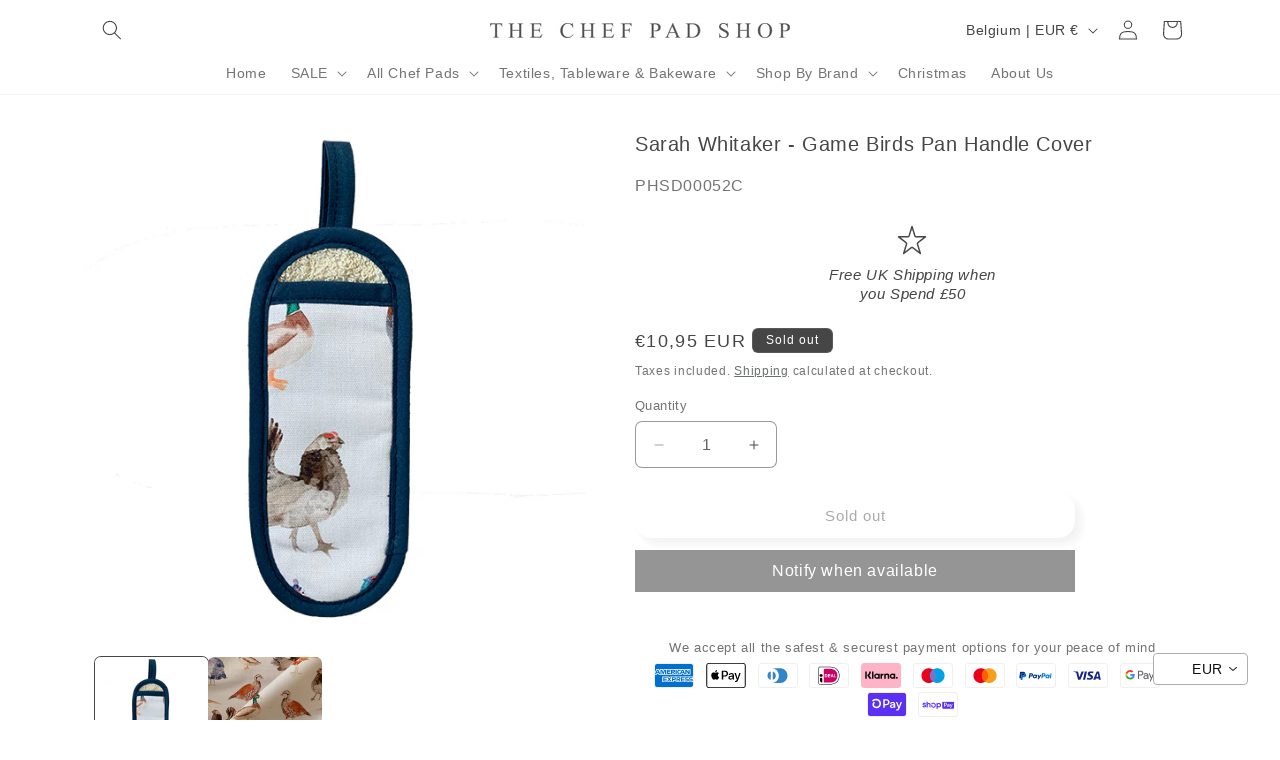

--- FILE ---
content_type: text/javascript
request_url: https://cdn-sf.vitals.app/assets/js/m59.5dc8ccdb7e36fa62ab10.chunk.bundle.js
body_size: 8945
content:
(window.webpackChunkvitalsLibrary=window.webpackChunkvitalsLibrary||[]).push([[3454],{30300:(t,n,e)=>{"use strict";e.d(n,{A:()=>l});var o=e(58578);var r=e.n(o)()(!1);r.push([t.id,"#vitals-back_in_stock{clear:both}.Vtl-BackInStockButtonWrapper{clear:both}.Vtl-BackInStockButton{cursor:pointer;text-align:center;padding:12px 24px;line-height:normal}",""]);const l=r},43866:(t,n,e)=>{"use strict";e.d(n,{A:()=>l});var o=e(58578);var r=e.n(o)()(!1);r.push([t.id,".Vtl-BackInStockModalContent{width:100vw}@media(min-width: 768px){.Vtl-BackInStockModalContent{width:610px;border-radius:10px}}.Vtl-BackInStockModalContent p{margin:0;line-height:normal}@media(min-width: 768px){.Vtl-BackInStockModalContent__Image{width:200px}}.Vtl-BackInStockModalContent__Header{display:flex;justify-content:space-between;align-items:center;padding:20px;gap:10px}.Vtl-BackInStockModalContent__Header .Vtl-CloseButton{background:unset}.Vtl-BackInStockModalContent__Header .Vtl-CloseButton svg{fill:inherit;width:20px;height:20px}.Vtl-BackInStockModalContent__Header .Vtl-CloseButton:hover{background:none}.Vtl-BackInStockModalContent__Title{font-size:20px;font-weight:700}.Vtl-BackInStockModalContent__Body{display:flex;flex-direction:column;padding:20px;gap:20px;max-height:calc(95vh - 80px);overflow-y:auto;scrollbar-width:auto;scrollbar-color:rgba(105,105,105,.5) rgba(0,0,0,0)}.Vtl-BackInStockModalContent__Body::-webkit-scrollbar{width:8px}.Vtl-BackInStockModalContent__Body::-webkit-scrollbar:horizontal{height:8px}.Vtl-BackInStockModalContent__Body::-webkit-scrollbar-track{background-color:rgba(0,0,0,0);border-radius:10px}.Vtl-BackInStockModalContent__Body::-webkit-scrollbar-thumb{border-radius:10px;background:rgba(105,105,105,.5)}.Vtl-BackInStockModalContent__Body::-webkit-scrollbar-thumb:hover{background:rgba(105,105,105,.8)}.Vtl-BackInStockModalContent__ProductDetails{display:flex;gap:20px;flex-wrap:wrap;justify-content:center;align-items:center}@media(min-width: 768px){.Vtl-BackInStockModalContent__ProductDetails{flex-wrap:nowrap}}.Vtl-BackInStockModalContent__Message{display:flex;flex-direction:column;gap:8px}.Vtl-BackInStockModalContent__Status{display:flex;flex-direction:column;gap:16px;justify-content:center;align-items:center;text-align:center;padding:36px 20px}.Vtl-BackInStockModalContent__Status .Vtl-CloseButton{background:red;cursor:unset}.Vtl-BackInStockModalContent__Status .Vtl-CloseButton:hover{background:red}.Vtl-BackInStockModalContent__Checkmark{display:flex;justify-content:center;align-items:center;height:48px;width:48px;background:#d5f5c1;border-radius:50%}.Vtl-BackInStockModalContent__Checkmark svg{fill:#059124;width:24px}.Vtl-BackInStockModalContent__Privacy{display:flex;flex-direction:column;padding:12px 20px}.Vtl-BackInStockModalContent__Divider{display:block;border-top:1px solid rgba(99,99,99,.2)}",""]);const l=r},19226:(t,n,e)=>{"use strict";e.d(n,{A:()=>l});var o=e(58578);var r=e.n(o)()(!1);r.push([t.id,"@media(min-width: 768px){.Vtl-BackInStockModal.Vtl-Modal{height:100vh}}.Vtl-BackInStockModal .Vtl-Modal__ContentWrapper{background-color:#fff}@media(min-width: 768px){.Vtl-BackInStockModal .Vtl-Modal__ContentWrapper{border-radius:12px}}",""]);const l=r},97248:(t,n,e)=>{"use strict";e.d(n,{A:()=>l});var o=e(58578);var r=e.n(o)()(!1);r.push([t.id,".Vtl-Spinner{display:block !important;border-radius:50%;width:1em;height:1em;transform:translateZ(0);animation:vtl-spinner-rotate 1.1s infinite linear;margin:0 auto;border:.1em solid rgba(0,0,0,.2);border-left:.1em solid #000}@keyframes vtl-spinner-rotate{0%{transform:rotate(0deg)}100%{transform:rotate(360deg)}}@keyframes vtl-spinner-rotate{0%{transform:rotate(0deg)}100%{transform:rotate(360deg)}}.Vtl-BackInStockSubscribeForm{display:flex;flex-direction:column;gap:16px}.Vtl-BackInStockSubscribeForm p{margin:0;line-height:normal}.Vtl-BackInStockSubscribeForm--hasInvalidInput .Vtl-BackInStockSubscribeForm__EmailInput,.Vtl-BackInStockSubscribeForm--hasInvalidInput .Vtl-BackInStockSubscribeForm__PhoneInput{border:1px solid red}.Vtl-BackInStockSubscribeForm__Product{display:flex;flex-direction:column;gap:8px}.Vtl-BackInStockSubscribeForm__Name{font-size:22px;font-weight:700}.Vtl-BackInStockSubscribeForm__Variant{display:flex;align-items:center;padding:4px 8px;height:25px;width:-moz-fit-content;width:fit-content;border:1px solid rgba(99,99,99,.5019607843);border-radius:27px;font-size:14px}.Vtl-BackInStockSubscribeForm__ButtonGroup{display:flex;flex-direction:row;width:calc(100vw - 40px)}@media(min-width: 768px){.Vtl-BackInStockSubscribeForm__ButtonGroup{width:350px}}.Vtl-BackInStockSubscribeForm__ButtonToggle{text-align:center;cursor:pointer;display:flex;justify-content:center;align-items:center;padding:8px 20px;width:100%;background:none}.Vtl-BackInStockSubscribeForm__ButtonToggle:first-child{border-radius:4px 0 0 4px}.Vtl-BackInStockSubscribeForm__ButtonToggle:last-child{border-radius:0 4px 4px 0}.Vtl-BackInStockSubscribeForm__ButtonToggle:first-child:not(.Vtl-BackInStockSubscribeForm__ButtonToggle--Selected){border-right:none}.Vtl-BackInStockSubscribeForm__ButtonToggle:last-child:not(.Vtl-BackInStockSubscribeForm__ButtonToggle--Selected){border-left:none}.Vtl-BackInStockSubscribeForm__Form{display:flex;flex-direction:column;gap:12px}.Vtl-BackInStockSubscribeForm__FormField,.Vtl-BackInStockSubscribeForm__FormLabel{display:flex;flex-direction:column;gap:4px}.Vtl-BackInStockSubscribeForm__FormField small{color:red}.Vtl-BackInStockSubscribeForm__FormLabelText{display:block;font-size:14px}.Vtl-BackInStockSubscribeForm__Input{border:none;background:none;flex:1;padding:8px 12px;font-size:14px;color:inherit;line-height:normal;font-family:inherit}.Vtl-BackInStockSubscribeForm__Input::placeholder{color:rgba(99,99,99,.5019607843)}.Vtl-BackInStockSubscribeForm__Input:focus-visible{outline:none;box-shadow:none}.Vtl-BackInStockSubscribeForm__EmailInput,.Vtl-BackInStockSubscribeForm__PhoneInput{display:flex;height:36px;box-sizing:border-box;border-radius:4px;font-size:14px}.Vtl-BackInStockSubscribeForm__PhoneInput .Vtl-PhoneInput{background:none;border:none}.Vtl-BackInStockSubscribeForm__PhoneInput .Vtl-PhoneInput__Options{margin-top:36px}.Vtl-BackInStockSubscribeForm__Button{padding:12px 24px;border-radius:4px;border:none;text-align:center;cursor:pointer;display:flex;justify-content:center;align-items:center;width:calc(100vw - 40px)}@media(min-width: 768px){.Vtl-BackInStockSubscribeForm__Button{width:350px}}.Vtl-BackInStockSubscribeForm__Spinner{display:none}.Vtl-BackInStockSubscribeForm__Spinner--Loading{display:block}.Vtl-BackInStockSubscribeForm__ButtonText{display:block;text-overflow:ellipsis;white-space:nowrap;overflow:hidden}.Vtl-BackInStockSubscribeForm__ButtonText--Loading{visibility:hidden;width:0}",""]);const l=r},442:(t,n,e)=>{"use strict";e.d(n,{A:()=>l});var o=e(58578);var r=e.n(o)()(!1);r.push([t.id,".Vtl-Checkmark{color:#000;font-size:12px}",""]);const l=r},27218:(t,n,e)=>{"use strict";e.d(n,{A:()=>l});var o=e(58578);var r=e.n(o)()(!1);r.push([t.id,".Vtl-CloseButton{background:rgba(0,0,0,.48);width:40px;height:40px;border-radius:25px;display:flex;align-items:center;justify-content:center;margin:0;padding:0;border:0;cursor:pointer}.Vtl-CloseButton svg{width:16px;height:16px;fill:#fff}.Vtl-CloseButton:hover{background:rgba(0,0,0,.6)}",""]);const l=r},71698:(t,n,e)=>{"use strict";e.d(n,{A:()=>d});var o=e(58578);var r=e.n(o);var l=e(36905);var a=e.n(l);var i=e(62611);var c=r()(!1);var s=a()(i);c.push([t.id,".Vtl-PhoneInput{background:#fff;color:inherit;line-height:normal;display:flex;border:1px solid rgba(52,52,52,.5019607843);width:100%}.Vtl-PhoneInput__Dropdown{display:flex;gap:8px;align-items:center;padding-right:4px;padding-left:8px;cursor:pointer;border-right:1px solid rgba(52,52,52,.5019607843);margin-right:8px}.Vtl-PhoneInput__Prefix{align-self:center}.Vtl-PhoneInput__Input{background:none;border:none;outline:none;font-family:inherit;font-size:inherit;color:inherit;line-height:normal;width:100%}.Vtl-PhoneInput__Input:focus-visible{box-shadow:none;outline:none}.Vtl-PhoneInput__Options{list-style:none;margin:0;padding:0;position:absolute;width:300px;max-height:150px;overflow-y:auto;z-index:1000;-ms-overflow-style:none;scrollbar-width:none;background-color:#fff;box-shadow:1px 2px 10px rgba(0,0,0,.35)}.Vtl-PhoneInput__Options::-webkit-scrollbar{display:none}.Vtl-PhoneInput__Option{display:flex;align-items:center;gap:12px;padding:4px 12px;font-size:14px;cursor:pointer;transition:background-color .1s ease-in-out;min-height:32px}.Vtl-PhoneInput__Option:hover{background-color:#fafafa}.Vtl-PhoneInput__Option--Selected{background-color:#f1f1f1}.Vtl-PhoneInput__OptionPrefix{color:#999}.Vtl-PhoneInput__Arrow{position:relative;width:0;height:0;border-left:3px solid rgba(0,0,0,0);border-right:3px solid rgba(0,0,0,0);border-top:4px solid rgba(52,52,52,.5019607843)}.Vtl-PhoneInput__Arrow--Open{border-top:none;border-bottom:4px solid rgba(52,52,52,.5019607843)}.Vtl-PhoneInput__Flag{display:inline-block;width:20px;background:url("+s+") no-repeat;box-shadow:0 0 1px 0 #888}",""]);const d=c},36905:t=>{"use strict";t.exports=function(t,n){n||(n={});if('string'!=typeof(t=t&&t.__esModule?t.default:t))return t;/^['"].*['"]$/.test(t)&&(t=t.slice(1,-1));n.hash&&(t+=n.hash);return/["'() \t\n]/.test(t)||n.needQuotes?"\"".concat(t.replace(/"/g,'\\"').replace(/\n/g,'\\n'),"\""):t}},56497:(t,n,e)=>{const{render:o,hydrate:r,unmountComponentAtNode:l}=e(4693);function a(t){return{render:function(n){o(n,t)},unmount:function(){l(t)}}}n.H=a;0},37902:(t,n,e)=>{"use strict";e.d(n,{A:()=>a});var o=e(35859);var r=e(75541);var l=e(71683);class a extends o.Component{constructor(t){super(t);this.refs={};this.state={errored:!1}}componentDidCatch(t,n){var e;const{props:o}=this;r.aU.Q38(new r.fz(l.DA,{msg:`PreactLifecycle: ${null==t?void 0:t.toString()}`,mid:o.moduleId,label:o.label},(null==n?void 0:n.componentStack)||(null===(e=null==t?void 0:t.stack)||void 0===e?void 0:e.toString())));this.setState({errored:!0})}render(){const{props:t,state:n}=this;return n.errored?null:t.children}}},66709:(t,n,e)=>{"use strict";e.r(n);e.d(n,{w32:()=>it});var o=e(58836);var r=e(39498);var l=e(10554);var a=e(98076);var i=e(57798);var c=e(96636);var s=e(56497);var d=e(37902);var u=e(90599);var p=e(35859);var b=e(14108);var h=e(42913);var k=e(98932);var m=e(96649);var g=e(13515);const f=(0,c.s)('BackInStockButton');const v=(0,c.s)('BackInStockModalContent');const _=(0,c.s)('BackInStockSubscribeForm');var x=e(30300);const S=(0,p.memo)(function({title:t,trackAttributes:n={},handleOnClick:e}){return(0,h.OV)('BackInStockButton',x.A.toString())?(0,u.Y)("div",Object.assign({className:f(),onClick:e},n,{children:(0,u.Y)("span",{children:t})})):null});var I=e(5499);var B=e(75501);var C=e(89902);e(92619);e(4117);e(88087);var V=e(71698);var w=e(21076);var F=e(3664);var D=e(19100);var y=e(34297);const $=(0,c.s)('PhoneInput');const P=(0,p.memo)(function({countryCode:t,countryPrefixes:n,wrapperClass:e,onChange:o}){var r;const[l,a]=(0,p.useState)(!1);const i=(0,p.useRef)(null);const[c,s]=(0,p.useState)(null==n?void 0:n.find(n=>n.c_===(null==t?void 0:t.toLowerCase())));const[d,b]=(0,p.useState)('');const h=(0,p.useCallback)(({target:t})=>{var e;const r=(null==t?void 0:t.value).replace(/[()\s]+/g,'');const l=(null===(e=null==n?void 0:n.find(t=>t.c_===(null==c?void 0:c.c_)))||void 0===e?void 0:e.m_)||'';let a='';let i=0;for(let t=0;t<r.length;)if(i<l.length){if('X'===l[i]){a+=r[t];t+=1}else a+=l[i];i+=1}else{a+=r[t];t+=1}b(a);o(`+${null==c?void 0:c.p_}${r}`)},[n,o,null==c?void 0:c.c_,null==c?void 0:c.p_]);const k=(0,p.useCallback)(()=>{a(!l)},[l]);const m=(0,p.useCallback)(t=>{s(t);a(!1)},[]);g=i,f=()=>{l&&a(!1)},(0,p.useEffect)(()=>{function t(t){g.current&&!g.current.contains(t.target)&&f()}document.addEventListener('mousedown',t);return()=>{document.removeEventListener('mousedown',t)}},[f,g]);var g,f;const v=(null==c?void 0:c.c_)?{[null==c?void 0:c.c_]:!0}:void 0;return(0,u.FD)("div",{className:e,ref:i,children:[(0,u.FD)("div",{className:$(),children:[(0,u.FD)("div",{className:$('Dropdown'),onClick:k,children:[(0,u.Y)("img",{src:y.Tf,className:$('Flag',v),style:{backgroundPosition:`-${null==c?void 0:c.l_}px 0px`,height:`${null!==(r=null==c?void 0:c.h_)&&void 0!==r?r:'14'}px`},width:20,height:14,alt:"Country Flag"}),(0,u.Y)("div",{className:$('Arrow',{Open:l}),children:" "})]}),(0,u.FD)("span",{className:$('Prefix'),children:["+",null==c?void 0:c.p_]}),(0,u.Y)("input",{autoComplete:"off",id:"phone",type:"tel",className:$('Input'),value:d,onChange:h,required:!0,placeholder:null==c?void 0:c.m_})]}),l&&(0,u.Y)("ul",{className:$('Options'),children:null==n?void 0:n.map(t=>{var n;return(0,u.FD)("li",{className:$('Option',{Selected:t.c_===(null==c?void 0:c.c_)}),value:t.c_,onClick:()=>m(t),children:[(0,u.Y)("img",{src:y.Tf,className:$('Flag',{[t.c_]:!0}),style:{backgroundPosition:`-${t.l_}px 0px`,height:`${null!==(n=t.h_)&&void 0!==n?n:'14'}px`},width:20,height:14,alt:"Country Flag"}),(0,u.Y)("span",{children:t.n_}),(0,u.FD)("span",{className:$('OptionPrefix'),children:["+",t.p_]})]},t.c_)})})]})});var Y;!function(t){t.X41="email";t.Y83="sms"}(Y||(Y={}));const N=(0,p.memo)(function({details:t,variantDetails:n,onSubscribe:o,onSuccess:r,onFail:l}){const[a,i]=(0,p.useState)(Y.X41);const[c,s]=(0,p.useState)(!1);const[d,b]=(0,p.useState)('');const[h,m]=(0,p.useState)('');const{Q79:g,K56:f,W77:v,Z9:x}=n;const{s40:S,K57:I,m71:B,o53:C,R27:V,V3:y,P34:$,C81:N}=t;const M=(0,p.useCallback)(()=>{b('');m('')},[]);const O=(0,p.useCallback)(()=>{M();i(Y.X41)},[M]);const L=(0,p.useCallback)(()=>{M();i(Y.Y83)},[M]);const A=(0,p.useCallback)(({target:t})=>{var n;b(null!==(n=null==t?void 0:t.value)&&void 0!==n?n:'');m('')},[]);const T=(0,p.useCallback)(t=>{b(t);m('')},[]);const[X,j]=(0,p.useState)();(0,p.useEffect)(()=>{S&&function(){(0,w.sH)(this,void 0,void 0,function*(){const{default:t}=yield e.e(5297).then(e.t.bind(e,75297,19));Array.isArray(t)&&j(t)})}()},[S]);const W=(0,p.useCallback)(()=>{if(a===Y.X41&&!D.b5.test(d)){m(I);return!1}if(a===Y.Y83){if(!D.UI.test(d)){m(C);return!1}if(d.length-1<6||d.length-1>15){m(B);return!1}}return!0},[I,C,B,a,d]);const E=(0,p.useCallback)(()=>{if(!W()||h||c)return;s(!0);const t=a===Y.X41?{X42:d}:{N18:d};o(Object.assign(Object.assign({},t),{Q79:g.toString(),R20:x.toString()})).then(()=>{r();s(!1)}).catch(t=>{422===t.V67?m(B):l();s(!1)})},[h,x,B,c,l,o,r,g,a,W,d]);return(0,u.FD)("div",{className:_({modifier:{hasInvalidInput:!!h}}),children:[(0,u.FD)("div",{className:_('Product'),children:[(0,u.Y)("p",{className:_('Name'),children:f}),v!==F.u&&(0,u.Y)("span",{className:_('Variant'),children:v})]}),!!S&&(0,u.FD)("div",{className:_('ButtonGroup'),children:[(0,u.Y)("button",{type:"button",className:_('ButtonToggle',{Selected:a===Y.X41}),onClick:O,children:V}),(0,u.Y)("button",{type:"button",className:_('ButtonToggle',{Selected:a===Y.Y83}),onClick:L,children:y})]}),(0,u.FD)("div",{className:_('Form'),children:[(0,u.FD)("div",{className:_('FormField'),children:[(0,u.FD)("label",{htmlFor:a,className:_('FormLabel'),children:[(0,u.Y)("p",{className:_('FormLabelText'),children:a===Y.X41?V:N}),a===Y.Y83?(0,u.Y)(P,{wrapperClass:_('PhoneInput'),countryPrefixes:X,countryCode:t.u84,onChange:T}):(0,u.Y)("div",{className:_('EmailInput'),children:(0,u.Y)("input",{id:a,type:"email",className:_('Input'),value:d,onChange:A,placeholder:"email@example.com",required:!0})})]}),h&&(0,u.Y)("small",{children:h})]}),(0,u.FD)("button",{type:"button",className:_('Button'),onClick:E,children:[(0,u.Y)("div",{className:_('Spinner',{Loading:c}),children:(0,u.Y)(k.DU,{})}),(0,u.Y)("span",{className:_('ButtonText',{Loading:c}),children:$})]})]})]})});var M=e(43866);var O=e(97248);var L;!function(t){t[t.U2=0]="U2";t[t.W25=1]="W25"}(L||(L={}));const A=(0,p.memo)(function({variantDetails:t,modalDetails:n,keepStyles:e=!0,handleClose:o,onSubscribe:r}){const[l,a]=(0,p.useState)(void 0);const{W79:i}=t;const{W77:c,T19:s,N19:d}=n;const b=(0,p.useCallback)(()=>a(L.U2),[]);const k=(0,p.useCallback)(()=>a(L.W25),[]);const m=(0,p.useMemo)(()=>i&&1!==Number(i.J54)?Math.floor(200/Number(i.J54)):200,[i]);return(0,h.OV)('BackInStockModalContent',M.A.toString()+O.A.toString()+V.A.toString(),e)?(0,u.FD)("div",{className:v(),children:[(0,u.FD)("div",{className:v('Header'),children:[(0,u.Y)("p",{className:v('Title'),children:c}),(0,u.Y)(B._,{onClick:o})]}),(0,u.Y)("span",{className:v('Divider')}),void 0!==l?(0,u.Y)("div",{className:v('Status'),children:l===L.U2?(0,u.FD)(u.FK,{children:[(0,u.Y)(C.l,{useSvg:!0,className:v('Checkmark')}),(0,u.FD)("div",{className:v('Message'),children:[(0,u.Y)("p",{children:(0,u.Y)("b",{children:n.f78})}),(0,u.Y)("p",{children:n.b70})]})]}):(0,u.FD)(u.FK,{children:[(0,u.Y)(B._,{}),(0,u.FD)("div",{className:v('Message'),children:[(0,u.Y)("p",{children:(0,u.Y)("b",{children:n.l18})}),(0,u.Y)("p",{children:n.e7})]})]})}):(0,u.FD)(u.FK,{children:[(0,u.FD)("div",{className:v('Body'),children:[s&&(0,u.Y)("p",{children:s}),(0,u.FD)("div",{className:v('ProductDetails'),children:[(0,u.Y)("img",{className:v('Image'),src:null==i?void 0:i.R29,alt:null==i?void 0:i.Y73,loading:"eager",width:200,height:m}),(0,u.Y)(N,{variantDetails:t,details:n,onSubscribe:r,onSuccess:b,onFail:k})]})]}),d&&(0,u.FD)(u.FK,{children:[(0,u.Y)("span",{className:v('Divider')}),(0,u.Y)("p",{className:v('Privacy'),children:d})]})]})]}):null});var T=e(19226);const X=(0,p.memo)(function({isOpen:t,variantDetails:n,modalDetails:e,onSubscribe:o,handleClose:r,targetElement:l}){return(0,h.OV)('BackInStockModal',T.A.toString())&&t?(0,u.Y)(I.b,{className:"Vtl-BackInStockModal",open:t,onClose:r,targetElement:l,position:I.o.V46,children:(0,u.Y)(A,{variantDetails:n,modalDetails:e,handleClose:r,onSubscribe:o})}):null});const j=(0,p.memo)(function({variantDetails:t,buttonTitle:n,modalDetails:e,traits:o,isMobile:r,targetElement:l,keepStyles:a,shouldOpenModal:i=!0,buttonTrackAttributes:c={},onSubscribe:s,onButtonClick:d}){const[x,I]=(0,p.useState)(!1);const B=(0,p.useCallback)(()=>{if(i){null==d||d(t.Q79);I(!0)}},[d,i,t.Q79]);const C=(0,p.useCallback)(()=>I(!1),[]);const V=(0,h.OV)('BackInStock',(0,b.E0)(o)+((t,n)=>{if(!t)return'';let e=`.${f()} {`;(0,b.eP)(t,'button','expandFullWidth',n)||(e+="\nmax-width: 44rem;");switch((0,b.eP)(t,'button','style',n)){case'filled':e+=`\ncolor: ${(0,b.eP)(t,'button','filledColor',n)};\nbackground-color: ${(0,b.eP)(t,'button','filledBackgroundColor',n)};\n}`;break;case'outline':e+=`\ncolor: ${(0,b.eP)(t,'button','outlineColor',n)};\nborder: 1px solid ${(0,b.eP)(t,'button','outlineBorderColor',n)};\n}`;break;case'link':e+=`\ncolor: ${(0,b.eP)(t,'button','linkColor',n)};\ntext-decoration: ${(0,b.eP)(t,'button','underlineLink',n)?'underline':'none'};\n}`}return e})(o,r)+((t,n)=>{var e;const o=(0,b.eP)(t,'modal','buttonTextColor',n);const r=(0,b.eP)(t,'modal','buttonBackgroundColor',n);const l=(0,m.R)(null!==(e=(0,b.eP)(t,'modal','backgroundColor',n))&&void 0!==e?e:'');const a=l?'#bbbbbb80':'#34343480';const i=l?'#f8f8f8':'#333333';return`\n.${v('Header')} .Vtl-CloseButton {\n\tfill: ${a};\n}\n.${v('Privacy')} {\n\tcolor: ${(0,b.eP)(t,'modal','privacyTextColor',n)};\n}\n.${_('Button')} {\n\tcolor: ${o};\n\tbackground-color: ${r};\n\n\t.${(0,k.Fj)()} {\n\t\tborder-color: ${(0,g.cH)(o,.2)};\n\t\tborder-left-color: ${o};\n\t}\n}\n.${_('ButtonGroup')} {\n\t.${_('ButtonToggle')} {\n\t\tborder: 1px solid ${l?'#636363cc':'#63636370'};\n\t\tcolor: ${l?'#636363':'#63636380'};\n\t}\n\t.${_('ButtonToggle')}--Selected {\n\t\tborder: 1px solid${l?'#c2c2c2':'#2e2e2e'};\n\t\tbackground-color: ${l?'#c2c2c220':'#2e2e2e20'};\n\t\tcolor: ${l?'#c2c2c2':'#2e2e2e'};\n\t}\n}\n.${_('EmailInput')},\n.${_('PhoneInput')} {\n\tborder: 1px solid ${a};\n\tcolor: ${(0,b.eP)(t,'modal','color',n)};\n\tbackground: none;\n}\n.${_('PhoneInput')} {\n\t.Vtl-PhoneInput__Dropdown {\n\t\tborder-right: 1px solid ${a};\n\t}\n\t.Vtl-PhoneInput__Arrow {\n\t\tborder-top: 4px solid ${a};\n\t}\n\t.Vtl-PhoneInput__Arrow--Open {\n\t\tborder-top: none;\n\t\tborder-bottom: 4px solid ${a};\n\t}\n\t.Vtl-PhoneInput__Option {\n\t\tbackground-color: ${l?'#000000':'#ffffff'};\n\t\tcolor: ${i};\n\t}\n\t.Vtl-PhoneInput__Option:hover {\n\t\tbackground-color: ${l?'#222222':'#fafafa'};\n\t}\n\t.Vtl-PhoneInput__Option--Selected {\n\t\tbackground-color: ${l?'#2e2e2e':'#f1f1f1'};\n\t}\n}\n`})(o,r),null==a||a);return V?(0,u.FD)(u.FK,{children:[(0,u.Y)(S,{title:n,handleOnClick:B,trackAttributes:c}),(0,u.Y)(X,{isOpen:x,variantDetails:t,modalDetails:e,onSubscribe:s,handleClose:C,targetElement:l})]}):null});var W=e(6268);var E=e(33262);const U={container:{selector:'.Vtl-BackInStockButtonWrapper',traits:{}},button:{selector:'.Vtl-BackInStockButton',traits:{style:{hiddenInCss:!0,[E.Xi.Default]:'filled'},fontSize:{[E.Xi.Default]:'16px'},filledBackgroundColor:{hiddenInCss:!0,[E.hn.DefaultDark]:'#404040',[E.Xi.Default]:'#000000'},filledColor:{hiddenInCss:!0,[E.hn.DefaultDark]:'#f8f8f8',[E.Xi.Default]:'#f8f8f8'},borderRadius:{[E.Xi.Default]:'0px'},outlineBorderColor:{hiddenInCss:!0,[E.hn.DefaultDark]:'#cdcdcd',[E.Xi.Default]:'#000000'},outlineColor:{hiddenInCss:!0,[E.hn.DefaultDark]:'#cdcdcd',[E.Xi.Default]:'#000000'},linkColor:{hiddenInCss:!0,[E.hn.DefaultDark]:'#cdcdcd',[E.Xi.Default]:'#000000'},underlineLink:{hiddenInCss:!0,[E.Xi.Default]:!1},expandFullWidth:{hiddenInCss:!0,[E.Xi.Default]:!1},margin:{[E.Xi.Default]:'12px 0'}}},modal:{selector:'.Vtl-BackInStockModalContent',traits:{color:{[E.Xi.Default]:'#222222',[E.hn.DefaultDark]:'#222222'},backgroundColor:{[E.Xi.Default]:'#ffffff',[E.hn.DefaultDark]:'#ffffff'},privacyTextColor:{hiddenInCss:!0,[E.Xi.Default]:'#6d7175',[E.hn.DefaultDark]:'#6d7175'},buttonTextColor:{hiddenInCss:!0,[E.Xi.Default]:'#f8f8f8',[E.hn.DefaultDark]:'#f8f8f8'},buttonBackgroundColor:{hiddenInCss:!0,[E.Xi.Default]:'#333333',[E.hn.DefaultDark]:'#333333'}}}};var z=e(8302);var R=e(47730);var Z=e(31951);var H;!function(t){t.N20="stop_selling";t.C83="continue_selling";t.Y22="both"}(H||(H={}));const K=(0,Z.jb)({C82:934,V39:947,P35:981},i.X.L82);function Q(){var t,n;const e=window.vtlsLiquidData.backInStock;return{A2:null!==(t=null==e?void 0:e.back_in_stock_excluded_product_ids)&&void 0!==t?t:[],s42:null!==(n=null==e?void 0:e.back_in_stock_excluded_collection_ids)&&void 0!==n?n:[]}}var J=e(25172);var G=e.n(J);var q=e(92767);var tt=e(99517);var nt=e(56691);var et=e(43369);var ot=e(27182);const rt=()=>{const t=et.ke.O34(nt.Nn);t&&(0,R.gg)({S33:i.X.L82,U4:z.fj.z2,Q40:{[z.Zt.F19]:t},H4:!0})};const lt=(0,c.s)('BackInStockButtonWrapper');const at={[`data-track-${z.Zt.S20}`]:i.X.L82,[`data-track-${z.Zt.U12}`]:z.fj.O42};class it extends r.K{constructor(){super();this.jBackInStockWidget=G()();this.shouldUnmountWidget=!1;this.R30=void 0;this.T9=K();this.C84=t=>{const n=l.b.U5.V66();return l.b.U30.E59(l.b.Q27.L83(tt.v.L82),{shopId:n,email:t.X42,phoneNumber:t.N18,productId:t.Q79,variantId:t.R20})};this.A4=t=>{(0,R.gg)({S33:i.X.L82,U4:z.fj.z1,Q40:{[z.K1.Q47]:t}})};this.V39=(0,W.Uh)({defaults:U,traitString:this.T9.V39})}O40(){!function(){const t=l.b.Y69.B44('nid');t&&et.ke.M21({name:nt.Nn,value:t,days:7,sameSite:et.ng.Strict})}();!function(){l.b.Y5.E61(ot.se.L82,()=>{rt()});['.vtl-ub-bundle-box__atc-button','.vtl-ub-bogo-box__add-to-cart','.Vtl-VolumeDiscountRadio__Submit','.vtl-ub-vd-svg-badge','.Vtl-TableContent__Row','.vtl-ub-vd-simple-badge','.vtl-ub-suggestion__add-to-cart'].forEach(t=>{document.querySelectorAll(t).forEach(t=>{null==t||t.addEventListener('click',()=>rt(),{once:!0})})})}();this.O33()&&this.W59()}O33(){return l.b.Y69.G81()}H73(){this.g86()}P18(){this.l19()}K28(){var t;l.b.Y70.J40().on(a.f9,()=>{l.b.Y69.G81()&&this.l19()});null===(t=l.b.Q41)||void 0===t||t.p42(`div[data-track-${z.Zt.S20}="${i.X.L82}"][data-track-${z.Zt.U12}="${z.fj.O42}"]`)}g86(){this.jBackInStockWidget=l.b.V50.B75({S33:i.X.L82,E17:`.${lt()}`,Y1:`<div\n\t\t\t\tclass="${lt()}"\n\t\t\t\tdata-track-${z.Zt.S20}="${i.X.L82}"\n\t\t\t\tdata-track-${z.Zt.U12}="${z.fj.O42}"\n\t\t\t></div>`,S34:q.uk.U0})}b38(t){if(!t.t78)return!1;switch(this.T9.C82){case H.C83:return!t.J55&&!!t.E53;case H.N20:return!t.J55&&!t.E53;default:return!t.J55}}x59(t){const{A2:n,s42:e}=Q();const o=n.includes(t.Z9);const r=t.H16.some(t=>e.includes(t));return o||r}l19(){var t,n,e,r,a,c;const u=l.b.U6.w52();const p=l.b.U6.w86();this.R30||(this.R30=(0,s.H)(this.jBackInStockWidget[0]));const b=this.R30;if(!u||!p||this.x59(u)||!this.b38(p)){if(!this.shouldUnmountWidget)return;this.shouldUnmountWidget=!1;return b.unmount()}this.shouldUnmountWidget=!0;const h={Z9:p.Z9,W77:p.W77,Q79:u.Z9,K56:u.W77,W79:{R29:l.b.X1.x2(null!==(n=null===(t=p.W79)||void 0===t?void 0:t.Y72)&&void 0!==n?n:''),Y73:null!==(r=null===(e=p.W79)||void 0===e?void 0:e.Y73)&&void 0!==r?r:'',J54:null!==(c=null===(a=p.W79)||void 0===a?void 0:a.J54)&&void 0!==c?c:1}};const[k,m]=l.b.Y2.o0(i.X.L82);const g=k(m.M47);const f={W77:k(m.r75),T19:k(m.C14),P34:k(m.w75),N19:k(m.u26),R27:k(m.p65),K57:k(m.k50),f78:k(m.f36),b70:k(m.c46),l18:k(m.b29),e7:k(m.a45),V3:k(m.u27),s40:this.T9.P35,m71:k(m.d17),o53:k(m.d73),C81:k(m.m33),u84:l.b.Y2.E22()};b.render((0,o.Y)(d.A,{moduleId:i.X.L82,children:(0,o.Y)(j,{variantDetails:h,buttonTitle:g,modalDetails:f,onSubscribe:this.C84,traits:this.V39,isMobile:l.b.S36.S67(),buttonTrackAttributes:at,onButtonClick:this.A4})}))}}},89902:(t,n,e)=>{"use strict";e.d(n,{l:()=>p});var o=e(90599);var r=e(35859);var l=e(96636);var a=e(42913);var i;function c(){return c=Object.assign?Object.assign.bind():function(t){for(var n=1;n<arguments.length;n++){var e=arguments[n];for(var o in e)({}).hasOwnProperty.call(e,o)&&(t[o]=e[o])}return t},c.apply(null,arguments)}const s=t=>r.createElement("svg",c({viewBox:"0 0 25 18",xmlns:"http://www.w3.org/2000/svg"},t),i||(i=r.createElement("path",{d:"m.14 9.308 1.949-2 6.77 6.667 14-13.95 2 2-16 15.95L.14 9.307z"})));var d=e(442);const u=(0,l.s)('Checkmark');const p=({className:t,useSvg:n=!1})=>{(0,a.OV)('Checkmark',d.A);return(0,o.Y)("div",{className:`${u()} ${t}`,children:n?(0,o.Y)(s,{}):(0,o.Y)("span",{children:"✓"})})}},75501:(t,n,e)=>{"use strict";e.d(n,{_:()=>p});var o=e(90599);var r=e(35859);var l=e(96636);var a=e(42913);var i;function c(){return c=Object.assign?Object.assign.bind():function(t){for(var n=1;n<arguments.length;n++){var e=arguments[n];for(var o in e)({}).hasOwnProperty.call(e,o)&&(t[o]=e[o])}return t},c.apply(null,arguments)}const s=t=>r.createElement("svg",c({xmlns:"http://www.w3.org/2000/svg",viewBox:"0 0 320 512"},t),i||(i=r.createElement("path",{d:"M310.6 361.4c12.5 12.5 12.5 32.75 0 45.25-6.2 6.25-14.4 9.35-22.6 9.35s-16.38-3.125-22.62-9.375L160 301.3 54.63 406.6C48.38 412.9 40.19 416 32 416s-16.37-3.1-22.625-9.4c-12.5-12.5-12.5-32.75 0-45.25l105.4-105.4L9.375 150.6c-12.5-12.5-12.5-32.75 0-45.25s32.75-12.5 45.25 0L160 210.8l105.4-105.4c12.5-12.5 32.75-12.5 45.25 0s12.5 32.75 0 45.25l-105.4 105.4L310.6 361.4z"})));var d=e(27218);const u=(0,l.s)('CloseButton');const p=(0,r.memo)(function({className:t,onClick:n}){return(0,a.OV)('CloseButton',d.A)?(0,o.Y)("div",{className:u({extra:t}),onClick:n,children:(0,o.Y)(s,{})}):null})},98932:(t,n,e)=>{"use strict";e.d(n,{DU:()=>o.DU,Fj:()=>o.Fj,Pm:()=>o.Pm});var o=e(88087)},88087:(t,n,e)=>{"use strict";e.d(n,{DU:()=>c,Fj:()=>i,Pm:()=>a});var o=e(90599);var r=e(96636);var l=e(35859);const a='vtl-spinner';const i=(0,r.s)('Spinner');const c=(0,l.memo)(function({size:t,color:n}){const e=(0,l.useMemo)(()=>({fontSize:t?`${t}px`:void 0,borderLeftColor:n}),[t,n]);return(0,o.Y)("div",{className:i(),style:e,title:"Loading..."})})},13515:(t,n,e)=>{"use strict";e.d(n,{K6:()=>o,cH:()=>l,lj:()=>r});const o=t=>(null==t?void 0:t.trim())?t.includes('rgb')||t.includes('#')?t:`#${t}`:t;const r=(t,n)=>{if(t.includes('rgb'))return t;let e=t;e.length<5&&(e=e.replace(/[^#]/g,'$&$&'));const o=parseInt(e.slice(1,3),16);const r=parseInt(e.slice(3,5),16);const l=parseInt(e.slice(5,7),16);return n?`rgba(${o}, ${r}, ${l}, ${n})`:`rgb(${o}, ${r}, ${l})`};const l=(t,n)=>{if(!t||t.includes('rgba')||t.includes('#')&&9===t.length)return t;if(t.includes('rgb')){const e=t.replace(/[^\d,]/g,'').split(',');return`rgba(${e[0]}, ${e[1]}, ${e[2]}, ${n})`}if(t.includes('#')&&7===t.length){return`${t}${Math.round(255*n).toString(16).padStart(2,'0')}`}return t}},96649:(t,n,e)=>{"use strict";e.d(n,{R:()=>r});var o=e(13515);const r=t=>{const n=(0,o.lj)(t).match(/^rgba?\((\d+),\s*(\d+),\s*(\d+)(?:,\s*(\d+(?:\.\d+)?))?\)$/);if(n){const[,t,e,o]=n;return((t,n,e)=>Math.sqrt(t*t*.299+n*n*.587+e*e*.114))(Number(t),Number(e),Number(o))<=127.5}return!1}},3664:(t,n,e)=>{"use strict";e.d(n,{u:()=>o});const o='Default Title'},19100:(t,n,e)=>{"use strict";e.d(n,{UI:()=>l,b5:()=>o,s0:()=>r});const o=/^(([^<>()\[\]\\.,;:\s@"]+(\.[^<>()\[\]\\.,;:\s@"]+)*)|(".+"))@((\[[0-9]{1,3}\.[0-9]{1,3}\.[0-9]{1,3}\.[0-9]{1,3}\])|(([a-zA-Z\-0-9]+\.)+[a-zA-Z]{2,24}))$/i;const r=/iPad|iPhone|iPod/;const l=/^\+\d+$/},62611:t=>{"use strict";t.exports="https://cdn-sf.vitals.app/assets/media/general/country-flags.296e12af0a76664addb8.png"}}]);